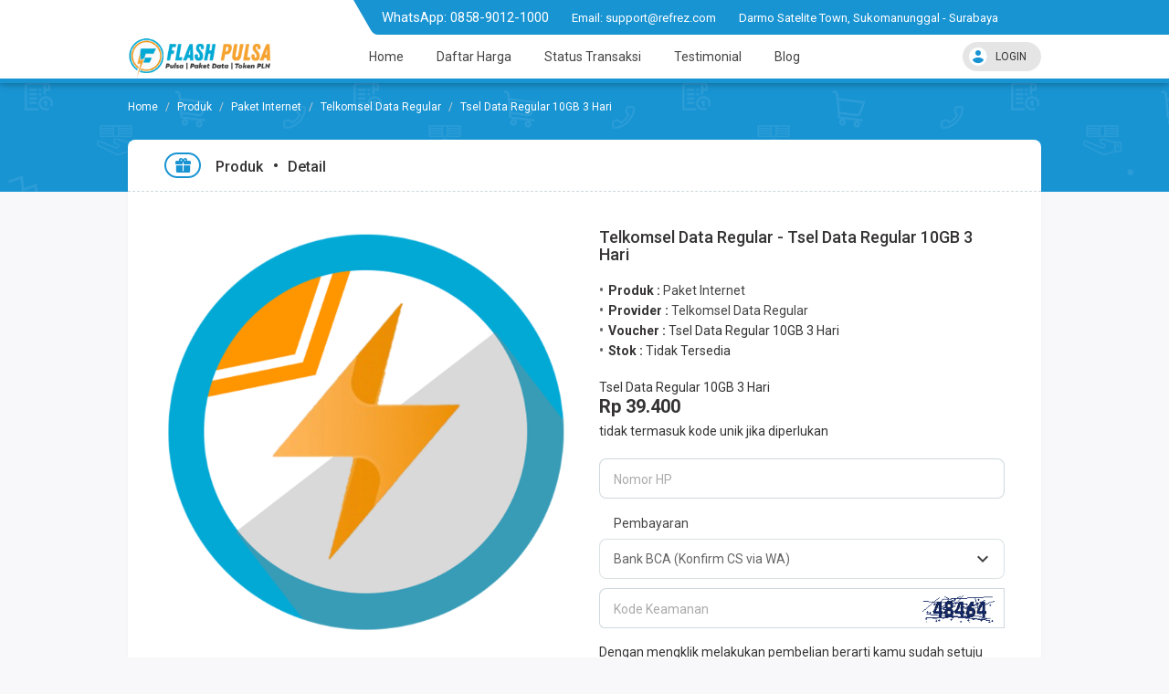

--- FILE ---
content_type: text/html; charset=UTF-8
request_url: https://flashpulsa.com/produk/paket-internet/telkomsel-data-regular/tsel-data-regular-10gb-3-hari-382
body_size: 6286
content:
<!DOCTYPE html>
<html>

<head>
  <title>Paket Internet Telkomsel Data Regular - Tsel Data Regular 10GB 3 Hari</title>
  
<!-- Meta -->
<meta charset="utf-8"/>
<meta name="viewport" content="width=device-width, initial-scale=1.0, maximum-scale=1.0, user-scalable=no"/>
<meta name="apple-mobile-web-app-capable" content="yes"/>
<meta content=" Tsel Data Regular 10GB 3 Hari" name="description"/>
<meta content="flashpulsa,isi pulsa online,pulsa online,isi pulsa,pulsa murah,pulsa telkomsel,pulsa indosat,pulsa xl,pulsa axis,pulsa smartfren,pulsa tri,token pln" name="keywords"/>
<meta content="" name="msvalidate.01"/>
<meta content="" name='google-site-verification'/>
<meta content='Flashpulsa' name='Author'/>
<meta content="" property="article:author"/>
<meta content="" property="article:publisher"/>
<meta content="" name="twitter:site"/>
<meta content="" name="twitter:creator"/>
<meta content="" name="theme-color"/>
<meta content="" name="msapplication-navbutton-color"/>
<meta content="" name="apple-mobile-web-app-status-bar-style"/>

<!-- Vendor -->
<link href="https://flashpulsa.com/favicon.ico" rel="icon" type="image/x-icon"/>
<link href="https://flashpulsa.com/favicon.ico" rel="shortcut icon" type="image/x-icon"/>
<link href="https://fonts.googleapis.com/css2?family=Roboto:wght@400;500;700;900&display=swap" rel="stylesheet"/>
<link href="https://cdn.materialdesignicons.com/5.0.45/css/materialdesignicons.min.css" rel="stylesheet"/>
<link href="https://flashpulsa.com/assets/mk-assets/css/vendor/bs-mux-edit.min.css" rel="stylesheet"/>
<link href="https://flashpulsa.com/assets/mk-assets/css/vendor/mux-bsalpha-v0.4.4.min.css" rel="stylesheet"/>

<!-- CSS fl. Core -->
<link href="https://flashpulsa.com/assets/mk-assets/css/1.4.2-flcss.min.css" rel="stylesheet"/>
<link rel="stylesheet" href="https://cdn.jsdelivr.net/npm/simplebar@5.3.0/dist/simplebar.min.css"/>
<style>
  a:hover,a:not([href]):not([tabindex]):hover,a:not([href]):hover,.mk-primary-color,.mk-navbar .mk-brand h4 a,.mk-navbar .mk-nav ul li a.active,.mk-second-nav li a:hover,.mk-breadcrumb li:nth-child(1),.mk-tab-link li a:hover,.mk-tab-link li a.active,.mk-footer .mk-upup:hover,.mk-grid-tabs ul li.active a b,.mk-grid-tabs ul li.active a:hover b,.mk-grid-tabs ul li.active md-icon,.mk-grid-tabs ul li.active a,.mk-grid-tabs ul li.active a:hover,#harga h2,.mk-saldo-overview-home .mk-content ul li a md-icon,.account-container .content h4,.btn-outline.btn-primary,.btn-outline-container .btn-primary,.drop-primary .dropdown-menu,.drop-primary .dropdown-menu:after,.btn-outline.btn-primary:active,.btn-outline-container .btn-primary:active,#nominal .mk-nominal ul li .btn.selected:before,.mk-custom-form .form-group .form-control:focus~label,.mk-custom-form .form-group .form-control.active~label{color:#1994d3}.mk-custom-form .form-group .form-control:focus~label,.mk-account-mobile .avatar-name,.mk-testimonial-list .list-group-item .list-group-item-text strong,.mk-produk-list-menu .list-group-content .list-group-item2 .mdi:hover{color:#1994d3!important}.mk-custom-form .form-group .form-control.active~label{color:#aaa}.mk-second-nav li:nth-child(2) .dropdown-trigger::before,.mk-second-nav li:nth-child(2) ul.mk-drop-akun li:nth-child(1) .avatar-name,.banner-overlay,.mk-tab-link li a.active::after,.mk-harga-left .list-group-item.active,.mk-harga-left .list-group-content.active2 .produk-heading,.mk-footer .mk-footer-sitelink,.mk-grid-tabs ul li.active a::after,.mk-bayar button,.faq-number,.user-overlay-left::after,.mk-share-item li.copyurl a,.mk-side-menu::before,.mk-profil-info-container .avatar-name,.mk-pengaturan-akun .item-left ul li.active a,.nav-tabs li.active a::after,.radio input:checked~.custom-mark,.checkbox input:checked~.custom-mark,.radio-inline input:checked~.custom-mark,.checkbox-inline input:checked~.custom-mark,.btn-outline.btn-primary:hover,.btn-outline-container .btn-primary:hover,.progress .indeterminate,.mk-produk-list-menu .list-group-content .child a:hover::before,.mk-produk-list-menu .list-group-content .child a.active::before{background-color:#1994d3;color:#fff}.btn-primary,.btn-primary:hover,.btn-primary:focus,.btn-primary:active:focus,.btn-primary.active:focus,.btn-primary.focus,.btn-primary:active.focus,.btn-primary.active.focus,.open>.dropdown-toggle.btn-primary,.open>.dropdown-toggle.btn-primary:hover,.open>.dropdown-toggle.btn-primary:focus,.open>.dropdown-toggle.btn-primary.focus,.mk-ads-apk,.mk-harga-side-menu-list .list-group .produk-child a.active::before,.mk-harga-side-menu-list .list-group .produk-child a:hover::before,.progress-bar{background-color:#1994d3!important}.mk-footer .mk-upup:hover,.mk-navbar .mk-nav ul li a.active::after,.mk-second-nav li:nth-child(2) ul,.mk-breadcrumb li:nth-child(1),.mk-tab-link li,.mk-grid-tabs ul li.disabled:after,.mk-section-title h4,.mk-form-close,.account-container .content h4,.account-container .content .form-group input:focus,.user-overlay-right,.user-overlay-right2,.mk-custom-table table tr:hover,.mk-custom-table3 table tr:hover,.nav-tabs li,.btn-outline.btn-primary,.btn-outline-container .btn-primary,.drop-primary .dropdown-menu,.drop-primary .dropdown-menu:after,.btn-outline.btn-primary:active,.btn-outline-container .btn-primary:active,.mk-fn-testimonial .btn,.mk-breadcrumb .mk-add-button:hover,.mk-blog-left .pager li a:hover{border-color:#1994d3}.form-control:focus,#nominal .mk-nominal ul li .btn:hover{box-shadow:0 0 0 1px inset #1994d3}#nominal .mk-nominal ul li .btn.selected{box-shadow:0 0 0 2px inset #1994d3}.mk-side-menu ul li:last-child a:hover{color:#fff}.badge-primary,.label-primary,.pagination>li.active>a{background-color:#1994d3!important;color:#fff!important}.nav-tabs li.active a{color:#1994d3!important}.mk-harga-side-menu-list .produk-parent-container{height:calc(48px * 8)!important}@media (max-width:860px){.mk-grid-tabs ul li.active a b,.mk-grid-tabs ul li.active a:hover b,.mk-grid-tabs ul li.active md-icon,.mk-grid-tabs ul li.active a,.mk-grid-tabs ul li.active a:hover,.mk-navbar .mk-nav ul li a:hover{color:#1994d3}.mk-grid-tabs ul li.active a::after{background-color:#1994d3;color:#fff}.mk-custom-table2 table tr:hover{border-color:#1994d3}.mk-harga-side-menu-list .produk-parent-container{height:calc(48px * 5)!important}}@media (max-width:640px){.mk-side-menu ul li a:hover,.mk-footer .mk-footer-sitelink a:hover{color:#1994d3!important}.mk-side-menu ul li a.active{background-color:#1994d3;color:#fff!important}#mk-produk-tab-awal li a .ikon-produk::after,#mk-produk-tab li a .ikon-produk::after{background:linear-gradient(125deg,#1994d3 0%,transparent 100%)}.mk-footer .mk-footer-sitelink{background-color:#fff;color:#353333}}
</style>
<!-- Aplikasi -->

<!-- JS -->
<script src="https://flashpulsa.com/assets/js/jquery.min.js"></script>
<script src="https://cdn.jsdelivr.net/npm/resize-sensor@0.0.6/ResizeSensor.min.js"></script>
<script src="https://flashpulsa.com/assets/mk-assets/js/sticky-sidebar.min.js"></script>
<script src="https://cdn.jsdelivr.net/npm/simplebar@5.3.0/dist/simplebar.min.js"></script>  <style>
    .modal-dialog .modal-content .form-control:focus{box-shadow:0 0 0 1px inset #4CAF50!important}
    .modal-dialog .modal-content form input + span button{pointer-events:none!important;background:#ECEFF1!important;box-shadow:0 0 0 1px inset #bdbdbd!important;color:#455A64!important}
    .modal-dialog .modal-content form input:valid + span button{pointer-events:unset!important;background:#4CAF50!important;box-shadow:0 0 0 1px inset #4CAF50!important;color:#fff!important}
    .modal-dialog .modal-content .help-block{padding-left:0}
  </style>
</head>

<body>

  <header class="mk-navbar">
<div class="header-top hidden-xs">
    <div class="container">
        <div class="row">
            <div class="col-lg-9 col-md-12 pull-right">
                <div class="top-info">
                    <div class="clearfix">
                        <ul class="contact-info pull-left">
                        <li style="color:white; font-size:11pt;">WhatsApp: <a href="https://api.whatsapp.com/send?phone=6285890121000">
                            <span style="color:white; font-size:11pt;">0858-9012-1000</span></a></li>
                        <li>Email: <a href="mailto:support@refrez.com">
                            <span style="color:white">support@refrez.com</span></a></li>
                        <li>Darmo Satelite Town, Sukomanunggal - Surabaya</li>
                        </ul>
                    </div>
                </div>
            </div>
        </div>
    </div>
</div>
  <div class="container lock-selection">
    <div class="mk-brand">
      <div class="open-side-menu mk-show-mobile"><md-icon class="mdi-menu icon24 icon-centered"></md-icon></div>
      <h4><a href="https://flashpulsa.com/"><img src="https://flashpulsa.com/assets/logo.png" alt="https://flashpulsa.com/" style="width:160px"/></a></h4>
    </div>
    <div class="mk-nav">
  <ul class="mk-main-nav">
    <li><a href="https://flashpulsa.com/" class=""><md-icon class="mdi-home-variant mk-show-mobile"></md-icon>Home</a></li>
    <li><a href="https://flashpulsa.com/harga" class=""><md-icon class="mdi-wallet-giftcard mk-show-mobile"></md-icon>Daftar Harga</a></li>
    <li><a href="https://flashpulsa.com/history" class="">Status Transaksi</a></li>
    <li><a href="https://flashpulsa.com/testimonial" class=""><md-icon class="mdi-comment-text-multiple-outline mk-show-mobile"></md-icon>Testimonial</a></li>
    <li><a href="https://flashpulsa.com/blog" class=""><md-icon class="mdi-rss mk-show-mobile"></md-icon>Blog</a></li>
        <li class="mk-show-mobile"><a class="mk-makun-trigger"><md-icon class="mdi-account-circle"></md-icon>Login</a></li>
      </ul>
  <div class="mobile-akun-info-overlay"></div>
</div>
<div class="dimmer-navbar mk-show-mobile"></div>
<ul class="mk-second-nav">
    <li></li>
    <li>
        <div class="dropdown-trigger"><md-icon class="mdi-account-circle"></md-icon>LOGIN</div>
    <ul>
      <li><a href="https://flashpulsa.com/user/login"><md-icon class="mdi-login-variant"></md-icon>Login</a></li>
      <li><a href="https://flashpulsa.com/user/register"><md-icon class="mdi-account-plus"></md-icon>Register</a></li>
    </ul>
      </li>
  </ul>  </div>
</header>
  <main class="mk-container">
    <div class="banner-overlay"></div>
    <div class="container">

      <ul class="breadcrumb">
        <li><a href="https://flashpulsa.com/"><i class="fa fa-home"></i></a></li>
        <li><a href="https://flashpulsa.com/produk">Produk</a></li>
        <li><a href="https://flashpulsa.com/produk/paket-internet">Paket Internet</a></li>
        <li><a href="https://flashpulsa.com/produk/paket-internet/telkomsel-data-regular">Telkomsel Data Regular</a></li>
        <li class="active"><span>Tsel Data Regular 10GB 3 Hari</span></li>
      </ul>

      <div class="panel">
        <div class="mk-breadcrumb">
          <ul class="mk-list-none">
            <li>
              <md-icon class="mdi-gift"></md-icon>
            </li>
            <li>
              <h5>Produk</h5>
              <h5>Detail</h5>
            </li>
                      </ul>
        </div>
        <div class="mk-page-container padding-xl mk-produk-detail mk-list-dot">
          <div id="content-left">
            <div id="image" style="margin-bottom:8px"><a href="#"><img id="produk-image" src="https://flashpulsa.com/images/produk/default.png" alt="Paket Internet Telkomsel Data Regular - Tsel Data Regular 10GB 3 Hari" title="Paket Internet Telkomsel Data Regular - Tsel Data Regular 10GB 3 Hari" /></a></div>
                      </div>
          <div id="content-right">
            <h4 style="margin-bottom:-8px">Telkomsel Data Regular - Tsel Data Regular 10GB 3 Hari</h4>
            <br />
            <ul>
              <li><strong>Produk :</strong> <a href="https://flashpulsa.com/produk/paket-internet"><span>Paket Internet</span></a></li>
              <li><strong> Provider : </strong> <a href="https://flashpulsa.com/produk/paket-internet/telkomsel-data-regular"><span>Telkomsel Data Regular</span></a></li>
              <li><strong>Voucher : </strong> <span>Tsel Data Regular 10GB 3 Hari</span></strong> </li>
              <li><strong>Stok :</strong> <span class="text-dager">Tidak Tersedia</span></li>
            </ul>
            <br />
            Tsel Data Regular 10GB 3 Hari            <br />
            <h3>Rp 39.400</h3>
            <p>tidak termasuk kode unik jika diperlukan</p>
            
            <form action="https://flashpulsa.com/paket_internet" id="order_form" class="mk-custom-form" method="post" accept-charset="utf-8">
                             <input type="hidden" name="csrf_token" value="ecfd7b4a40622647fcc78b3c83aa0d39" />
              <div class="form-group hidden">
                <label class="sr-only1">Provider</label>
                <input class="form-control" value="Telkomsel Data Regular" readonly="readonly" />
                <label class="sr-only1">Voucher</label>
                <input class="form-control" value="Tsel Data Regular 10GB 3 Hari" readonly="readonly" />
              </div>
              <div class="form-group">
                <label class="sr-only1">Nomor HP</label>
                <input class="form-control" name="nomor_hp" maxlength="14" placeholder="Nomor HP" required="required" />
              </div>
                            <div class="form-group">
                <label class="sr-only1">Pembayaran</label>
                <select class="form-control" name="pembayaran"><option value="balance" disabled="disabled">Saldo Akun (Hanya member)</option><option value="bank_bca">Bank BCA (Konfirm CS via WA)</option><option value="bank_bri2" disabled="disabled">Bank BRI (KONFIRM CS via WA) (Hanya member)</option><option value="bank_mandiri">Bank MANDIRI (Konfirm CS via WA)</option><option value="qris">QRIS</option><option value="bank_bni" disabled="disabled">Bank BNI (Konfirm CS via WA) (Offline)</option><option value="cp_blubca" disabled="disabled">Blu BCA (Offline)</option></select>
              </div>
                            <div class="form-group" id="captcha">
                <label class="sr-only1">Kode Keamanan</label>
                <div class="input-group">
                  <input type="text" name="captcha" class="form-control" placeholder="Kode keamanan" autocomplete="off" />
                  <span class="input-group-addon" style="padding:0;"><img id="captcha-image" src="https://flashpulsa.com/captcha?r=1769898859" style="height:30px" /></span>
                </div>
              </div>
                            <div class="form-group">Dengan mengklik melakukan pembelian berarti kamu sudah setuju dengan <u><a href="https://flashpulsa.com/tos" target="_blank">Syarat dan Ketentuan</a></u> yang berlaku.</div>
              <input type="hidden" name="operator" value="39" /><input type="hidden" name="voucher" value="681" /><input type="hidden" name="json_format" value="1" />
              <div class="mk-produk-detail-place-order padding-hxl padding-vl">
                <button class="btn btn-primary btn-pill" name="submit" value="konfirmasi" id="submit">Beli Sekarang</button>
              </div>
              <input type="hidden" name="operator" value="53" />
              <input type="hidden" name="voucher" value="382" />
              <input type="hidden" name="json_format" value="1" />
            </form>          </div>
          <div class="clearfix"></div>
        </div>
      </div>
      
      <div class="panel padding-xl">
        <div class="mk-section-title">
          <h4>Bagikan Produk Ini</h4>
          <md-icon class='mdi-share-variant'></md-icon>
        </div>
        <div class="mk-produk-share-item">
          <ul>
            <li class="facebook"><a href="https://www.facebook.com/sharer/sharer.php?u=https%3A%2F%2Fflashpulsa.com%2Fproduk%2Fpaket-internet%2Ftelkomsel-data-regular%2Ftsel-data-regular-10gb-3-hari-382" target="_blank" title="Share: Facebook"><md-icon class="mdi-facebook icon-centered icon24"></md-icon></a></li>
            <li class="twitter"><a href="https://twitter.com/home?status=https%3A%2F%2Fflashpulsa.com%2Fproduk%2Fpaket-internet%2Ftelkomsel-data-regular%2Ftsel-data-regular-10gb-3-hari-382" target="_blank" title="Share: Twitter"><md-icon class="mdi-twitter icon-centered icon24"></md-icon></a></li>
            <li class="whatsapp"><a href="https://web.whatsapp.com/send?text=https%3A%2F%2Fflashpulsa.com%2Fproduk%2Fpaket-internet%2Ftelkomsel-data-regular%2Ftsel-data-regular-10gb-3-hari-382" target="_blank" title="Share: WhatsApp"><md-icon class="mdi-whatsapp icon-centered icon24"></md-icon></a></li>
            <li class="telegram"><a href="https://telegram.me/share/url?url=https%3A%2F%2Fflashpulsa.com%2Fproduk%2Fpaket-internet%2Ftelkomsel-data-regular%2Ftsel-data-regular-10gb-3-hari-382" target="_blank" title="Share: Telegram"><md-icon class="mdi-telegram icon-centered icon24"></md-icon></a></li>
            <li class="copyurl"><a type="button" class="mk-bgcolor btn-primary js-tooltip js-copy" data-toggle="tooltip" data-placement="top" data-copy="https://flashpulsa.com/produk/paket-internet/telkomsel-data-regular/tsel-data-regular-10gb-3-hari-382" title="Copy Link"><md-icon class="mdi-content-copy icon-centered icon24"></md-icon></a></li>
          </ul>
        </div>
      </div>

      <div class="panel padding-xl">
        <ul class="nav nav-tabs" role="tablist" style="margin-top:5px;">
          <li role="presentation" class="active"><a href="#riwayat" aria-controls="riwayat" role="tab" data-toggle="tab">Riwayat (0)</a></li>
          <li role="presentation"><a href="#testimonial" aria-controls="testimonial" role="tab" data-toggle="tab">Testimonial (0)</a></a></li>
        </ul>
        <div class="tab-content">
          <div role="tabpanel" class="tab-pane fade in active" id="riwayat">
                        <div class="alert alert-warning" style="margin-bottom:0">Tidak ada riwayat transaksi</div>
                      </div>
          <div role="tabpanel" class="tab-pane fade" id="testimonial">
                        <div class="alert alert-warning" style="margin-bottom:0">Tidak ada testimonial</div>
                      </div>
        </div>
      </div>

    </div>
  </main>

  <div class="dimmer-footer mk-show-mobile"></div>
<div class="dimmer-footer2"></div>
<footer class="mk-footer">
  <div class="mk-footer-sitelink loss">
    <div class="container">
      <div class="divider mk-show-mobile">
        Flashpulsa      </div>
      <a href="https://flashpulsa.com/about"><md-icon class="mdi-account-box-outline mk-show-mobile"></md-icon>Tentang</a>
<a href="https://flashpulsa.com/contact_us"><md-icon class="mdi-contacts-outline mk-show-mobile"></md-icon>Hubungi Kami</a>
<a href="https://flashpulsa.com/faq"><md-icon class="mdi-account-question-outline mk-show-mobile"></md-icon>F.A.Q</a>
<a href="https://flashpulsa.com/tos"><md-icon class="mdi-certificate-outline mk-show-mobile"></md-icon>Ketentuan Layanan</a>
<div class="divider mk-show-mobile"></div>
<a href="https://flashpulsa.com/pricelist"><md-icon class="mdi-cash-multiple mk-show-mobile"></md-icon>List Harga Online</a>
<a href="https://flashpulsa.com/history" class="mk-show-mobile"><md-icon class="mdi-history mk-show-mobile"></md-icon>Semua Riwayat</a>
<a href="https://flashpulsa.com/Testimonial" class="mk-show-mobile"><md-icon class="mdi-comment-multiple-outline mk-show-mobile"></md-icon>Testimonial</a>    </div>
  </div>
  <div class="container">
    <div class="mk-footer-widget">
      <div class="mk-widget mk-widget-info-kontak">
        <h5>Contact Info</h5>
        <div class="heading-contact">
  <h2>
    <md-icon class="mdi-face-agent icon48 mk-primary-color"></md-icon>
    <span>0858-9012-1000</span>
  </h2>
  <p>CS Online 08.00 - 20.00 Setiap Hari</p>
</div>
<p class="mux-foot-social">
    <a href="https://www.facebook.com/refrez.id">facebook</a>
    <a href="#">twitter</a>
  </p>      </div>
      <div class="mk-widget">
        <h5>Payments</h5>
        <ul class="mk-payments">
          <li><img src="https://flashpulsa.com/assets/payments/saldo-akun.jpg" alt="Saldo Akun" /></li>
                    <li><img src="https://flashpulsa.com/assets/payments/bank_bca.png" alt="Bank BCA (Konfirm CS via WA)" /></li>
                    <li><img src="https://flashpulsa.com/assets/payments/bank_bni.png" alt="Bank BNI (Konfirm CS via WA)" /></li>
                    <li><img src="https://flashpulsa.com/assets/payments/bank_bri2.png" alt="Bank BRI (KONFIRM CS via WA)" /></li>
                    <li><img src="https://flashpulsa.com/assets/payments/bank_mandiri.png" alt="Bank MANDIRI (Konfirm CS via WA)" /></li>
                    <li><img src="https://flashpulsa.com/assets/payments/cp_blubca.png" alt="Blu BCA" /></li>
                    <li><img src="https://flashpulsa.com/assets/payments/qris.png" alt="QRIS" /></li>
                  </ul>
      </div>
      <div class="clear"></div>
      <div class="mk-upup"><md-icon class="mdi-chevron-up icon-centered icon24"></md-icon></div>
    </div>
    <div class="mk-credit">
    <a href="https://flashpulsa.com/">Flashpulsa</a> © 2026 - <span style="display:inline"> Product by <a href="https://refrez.com/" target="_blank">Refrez</a></span>
    </div>
  </div>
</footer>

<script src="https://flashpulsa.com/assets/js/bootstrap.min.js"></script>
<script id="fljs" src="https://flashpulsa.com/assets/mk-assets/js/1.4.2-fljs-core.min.js"></script>
<script src="https://flashpulsa.com/assets/js/notify-mux-edit.min.js"></script>
  
<style>.modal-dialog .close{position:relative;z-index:9}</style>


<div class="modal fade" id="myModal" tabindex="-1" role="dialog" aria-labelledby="myModal-label" aria-hidden="true">
  <div class="modal-dialog">
    <div class="modal-content">
      <div class="margin-bottom margin-top text-center">
        <img src="https://flashpulsa.com/assets/ajax-loader.gif" alt="loading" />
      </div>
    </div>
  </div>
</div>

<script>
  function callCron() {
    $.get("https://flashpulsa.com/cron");
  }
  var cron_time = 30000 ;
  callCron();
  setInterval(callCron, cron_time);
  $('.mk-upup').on('click', function () {
    $('body,html').animate({
      scrollTop: 0
    }, 0);
  });
  $(document.body).on("show.bs.modal", function () {
    $(".modal-content").html('<div class="text-center" style="padding:15px;"><i class="fa fa-spinner fa-3x fa-fw"></i></div>');
    $(".modal").removeData("bs.modal");
  });
  $("[data-toggle='tooltip']").tooltip();
  $("[data-toggle='popover']").popover();
  $('button[data-target=".subnav-collapse"]').click(function (e) {
    e.preventDefault();
    $('body, html').animate({
        scrollTop: 0
    }, 600);
  });
  $("#alert").fadeTo(2000, 500).slideUp(500, function () {
    $(this).alert('close');
  });
  $('td textarea').attr('spellcheck','false');
  $('td textarea').removeAttr('style cols rows');
</script><div class="progress mk-show-mobile2 mk-linebar" id="progress2">
  <div class="indeterminate"></div>
</div>

<script>
</script>
  <script>
    $(document).ready(function(){
      var url = document.location.toString();
      if (url.match('#')) {
        $('.nav-tabs a[href="#' + url.split('#')[1] + '"]').tab('show');
      }
      $('.nav-tabs a').on('shown.bs.tab', function (e) {
        window.location.hash = e.target.hash;
      })
      $("#images a").click(function(){
        $("#produk-image").attr("src", "https://flashpulsa.com/images/produk/paket_internet/"+$(this).data("image"));
        $('#images img').removeClass('active');
        $(this).find('img').addClass('active');
        return false;
      })
      $("#image a").click(function(){
        var image_url = $("#produk-image").attr('src');
        $("#myModal").modal("show");
        $("#myModal .modal-content").html('<div class="modal-header"><button type="button" class="close" data-dismiss="modal" aria-label="Close"><span aria-hidden="true">&times;</span></button><h4 class="modal-title">Preview Image</h4></div><div class="modal-body" style="text-align:center"><img style="margin: 0 auto;max-width:100%" src="'+image_url+'"></div>');
        return false;
      })
    })
    $(document).on("submit", "#order_form", function() {
      $("#submit").button('loading');
      var url = $(this).attr('action');
      $.post(url, $(this).serialize(), function(data) {
        if (data.success) {
          window.location.href ="https://flashpulsa.com/history/view/"+data.id;
        }
        else {
          for (i = 0; i < data.errors.length; i++) {
            $.notify(data.errors[i], "error");
          }
          $.get("https://flashpulsa.com/produk/paket-internet/telkomsel-data-regular/tsel-data-regular-10gb-3-hari-382", function(data){
            var csrf = $(data).find('#order_form [name="csrf_token"]').val();
            $('#order_form [name="csrf_token"]').val(csrf);
                        var captcha = $(data).find('#captcha-image').attr('src');
            $("#captcha-image").attr("src",captcha);
            $("#captcha .form-control").val('');
                      })
          $("#submit").button('reset');
        }
      })
      .fail(function() {
        $.get("https://flashpulsa.com/produk/paket-internet/telkomsel-data-regular/tsel-data-regular-10gb-3-hari-382", function(data){
          var csrf = $(data).find('#order_form [name="csrf_token"]').val();
          $('#order_form [name="csrf_token"]').val(csrf);
                    var captcha = $(data).find('#captcha-image').attr('src');
          $("#captcha-image").attr("src",captcha);
          $("#captcha .form-control").val('');
                  })
        $.notify("Terjadi kesalahan saat memproses permintaan, silakan coba lagi atau refresh halaman ini.", "error");
        $("#submit").button('reset');
      })
      return false;
    });
    $('#deskripsi div').removeAttr('style');
    $('#deskripsi ul').removeAttr('style');
    $('#content-right > div').removeAttr('style');
    $('#content-right ul').css('margin-top','8px');
  </script>
</body>

</html>